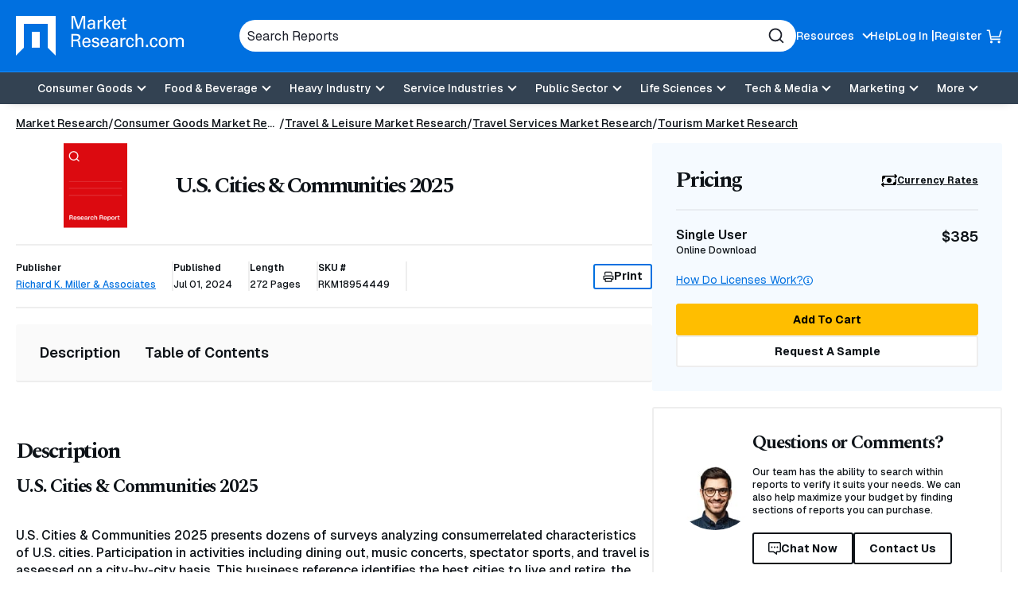

--- FILE ---
content_type: text/html; charset=utf-8
request_url: https://www.google.com/recaptcha/api2/anchor?ar=1&k=6Le_6BsTAAAAAIs1JBRiYcBjIYIwjRTBuU_rn0xQ&co=aHR0cHM6Ly93d3cubWFya2V0cmVzZWFyY2guY29tOjQ0Mw..&hl=en&v=N67nZn4AqZkNcbeMu4prBgzg&size=normal&anchor-ms=20000&execute-ms=30000&cb=4p6mmzv7fvnu
body_size: 49588
content:
<!DOCTYPE HTML><html dir="ltr" lang="en"><head><meta http-equiv="Content-Type" content="text/html; charset=UTF-8">
<meta http-equiv="X-UA-Compatible" content="IE=edge">
<title>reCAPTCHA</title>
<style type="text/css">
/* cyrillic-ext */
@font-face {
  font-family: 'Roboto';
  font-style: normal;
  font-weight: 400;
  font-stretch: 100%;
  src: url(//fonts.gstatic.com/s/roboto/v48/KFO7CnqEu92Fr1ME7kSn66aGLdTylUAMa3GUBHMdazTgWw.woff2) format('woff2');
  unicode-range: U+0460-052F, U+1C80-1C8A, U+20B4, U+2DE0-2DFF, U+A640-A69F, U+FE2E-FE2F;
}
/* cyrillic */
@font-face {
  font-family: 'Roboto';
  font-style: normal;
  font-weight: 400;
  font-stretch: 100%;
  src: url(//fonts.gstatic.com/s/roboto/v48/KFO7CnqEu92Fr1ME7kSn66aGLdTylUAMa3iUBHMdazTgWw.woff2) format('woff2');
  unicode-range: U+0301, U+0400-045F, U+0490-0491, U+04B0-04B1, U+2116;
}
/* greek-ext */
@font-face {
  font-family: 'Roboto';
  font-style: normal;
  font-weight: 400;
  font-stretch: 100%;
  src: url(//fonts.gstatic.com/s/roboto/v48/KFO7CnqEu92Fr1ME7kSn66aGLdTylUAMa3CUBHMdazTgWw.woff2) format('woff2');
  unicode-range: U+1F00-1FFF;
}
/* greek */
@font-face {
  font-family: 'Roboto';
  font-style: normal;
  font-weight: 400;
  font-stretch: 100%;
  src: url(//fonts.gstatic.com/s/roboto/v48/KFO7CnqEu92Fr1ME7kSn66aGLdTylUAMa3-UBHMdazTgWw.woff2) format('woff2');
  unicode-range: U+0370-0377, U+037A-037F, U+0384-038A, U+038C, U+038E-03A1, U+03A3-03FF;
}
/* math */
@font-face {
  font-family: 'Roboto';
  font-style: normal;
  font-weight: 400;
  font-stretch: 100%;
  src: url(//fonts.gstatic.com/s/roboto/v48/KFO7CnqEu92Fr1ME7kSn66aGLdTylUAMawCUBHMdazTgWw.woff2) format('woff2');
  unicode-range: U+0302-0303, U+0305, U+0307-0308, U+0310, U+0312, U+0315, U+031A, U+0326-0327, U+032C, U+032F-0330, U+0332-0333, U+0338, U+033A, U+0346, U+034D, U+0391-03A1, U+03A3-03A9, U+03B1-03C9, U+03D1, U+03D5-03D6, U+03F0-03F1, U+03F4-03F5, U+2016-2017, U+2034-2038, U+203C, U+2040, U+2043, U+2047, U+2050, U+2057, U+205F, U+2070-2071, U+2074-208E, U+2090-209C, U+20D0-20DC, U+20E1, U+20E5-20EF, U+2100-2112, U+2114-2115, U+2117-2121, U+2123-214F, U+2190, U+2192, U+2194-21AE, U+21B0-21E5, U+21F1-21F2, U+21F4-2211, U+2213-2214, U+2216-22FF, U+2308-230B, U+2310, U+2319, U+231C-2321, U+2336-237A, U+237C, U+2395, U+239B-23B7, U+23D0, U+23DC-23E1, U+2474-2475, U+25AF, U+25B3, U+25B7, U+25BD, U+25C1, U+25CA, U+25CC, U+25FB, U+266D-266F, U+27C0-27FF, U+2900-2AFF, U+2B0E-2B11, U+2B30-2B4C, U+2BFE, U+3030, U+FF5B, U+FF5D, U+1D400-1D7FF, U+1EE00-1EEFF;
}
/* symbols */
@font-face {
  font-family: 'Roboto';
  font-style: normal;
  font-weight: 400;
  font-stretch: 100%;
  src: url(//fonts.gstatic.com/s/roboto/v48/KFO7CnqEu92Fr1ME7kSn66aGLdTylUAMaxKUBHMdazTgWw.woff2) format('woff2');
  unicode-range: U+0001-000C, U+000E-001F, U+007F-009F, U+20DD-20E0, U+20E2-20E4, U+2150-218F, U+2190, U+2192, U+2194-2199, U+21AF, U+21E6-21F0, U+21F3, U+2218-2219, U+2299, U+22C4-22C6, U+2300-243F, U+2440-244A, U+2460-24FF, U+25A0-27BF, U+2800-28FF, U+2921-2922, U+2981, U+29BF, U+29EB, U+2B00-2BFF, U+4DC0-4DFF, U+FFF9-FFFB, U+10140-1018E, U+10190-1019C, U+101A0, U+101D0-101FD, U+102E0-102FB, U+10E60-10E7E, U+1D2C0-1D2D3, U+1D2E0-1D37F, U+1F000-1F0FF, U+1F100-1F1AD, U+1F1E6-1F1FF, U+1F30D-1F30F, U+1F315, U+1F31C, U+1F31E, U+1F320-1F32C, U+1F336, U+1F378, U+1F37D, U+1F382, U+1F393-1F39F, U+1F3A7-1F3A8, U+1F3AC-1F3AF, U+1F3C2, U+1F3C4-1F3C6, U+1F3CA-1F3CE, U+1F3D4-1F3E0, U+1F3ED, U+1F3F1-1F3F3, U+1F3F5-1F3F7, U+1F408, U+1F415, U+1F41F, U+1F426, U+1F43F, U+1F441-1F442, U+1F444, U+1F446-1F449, U+1F44C-1F44E, U+1F453, U+1F46A, U+1F47D, U+1F4A3, U+1F4B0, U+1F4B3, U+1F4B9, U+1F4BB, U+1F4BF, U+1F4C8-1F4CB, U+1F4D6, U+1F4DA, U+1F4DF, U+1F4E3-1F4E6, U+1F4EA-1F4ED, U+1F4F7, U+1F4F9-1F4FB, U+1F4FD-1F4FE, U+1F503, U+1F507-1F50B, U+1F50D, U+1F512-1F513, U+1F53E-1F54A, U+1F54F-1F5FA, U+1F610, U+1F650-1F67F, U+1F687, U+1F68D, U+1F691, U+1F694, U+1F698, U+1F6AD, U+1F6B2, U+1F6B9-1F6BA, U+1F6BC, U+1F6C6-1F6CF, U+1F6D3-1F6D7, U+1F6E0-1F6EA, U+1F6F0-1F6F3, U+1F6F7-1F6FC, U+1F700-1F7FF, U+1F800-1F80B, U+1F810-1F847, U+1F850-1F859, U+1F860-1F887, U+1F890-1F8AD, U+1F8B0-1F8BB, U+1F8C0-1F8C1, U+1F900-1F90B, U+1F93B, U+1F946, U+1F984, U+1F996, U+1F9E9, U+1FA00-1FA6F, U+1FA70-1FA7C, U+1FA80-1FA89, U+1FA8F-1FAC6, U+1FACE-1FADC, U+1FADF-1FAE9, U+1FAF0-1FAF8, U+1FB00-1FBFF;
}
/* vietnamese */
@font-face {
  font-family: 'Roboto';
  font-style: normal;
  font-weight: 400;
  font-stretch: 100%;
  src: url(//fonts.gstatic.com/s/roboto/v48/KFO7CnqEu92Fr1ME7kSn66aGLdTylUAMa3OUBHMdazTgWw.woff2) format('woff2');
  unicode-range: U+0102-0103, U+0110-0111, U+0128-0129, U+0168-0169, U+01A0-01A1, U+01AF-01B0, U+0300-0301, U+0303-0304, U+0308-0309, U+0323, U+0329, U+1EA0-1EF9, U+20AB;
}
/* latin-ext */
@font-face {
  font-family: 'Roboto';
  font-style: normal;
  font-weight: 400;
  font-stretch: 100%;
  src: url(//fonts.gstatic.com/s/roboto/v48/KFO7CnqEu92Fr1ME7kSn66aGLdTylUAMa3KUBHMdazTgWw.woff2) format('woff2');
  unicode-range: U+0100-02BA, U+02BD-02C5, U+02C7-02CC, U+02CE-02D7, U+02DD-02FF, U+0304, U+0308, U+0329, U+1D00-1DBF, U+1E00-1E9F, U+1EF2-1EFF, U+2020, U+20A0-20AB, U+20AD-20C0, U+2113, U+2C60-2C7F, U+A720-A7FF;
}
/* latin */
@font-face {
  font-family: 'Roboto';
  font-style: normal;
  font-weight: 400;
  font-stretch: 100%;
  src: url(//fonts.gstatic.com/s/roboto/v48/KFO7CnqEu92Fr1ME7kSn66aGLdTylUAMa3yUBHMdazQ.woff2) format('woff2');
  unicode-range: U+0000-00FF, U+0131, U+0152-0153, U+02BB-02BC, U+02C6, U+02DA, U+02DC, U+0304, U+0308, U+0329, U+2000-206F, U+20AC, U+2122, U+2191, U+2193, U+2212, U+2215, U+FEFF, U+FFFD;
}
/* cyrillic-ext */
@font-face {
  font-family: 'Roboto';
  font-style: normal;
  font-weight: 500;
  font-stretch: 100%;
  src: url(//fonts.gstatic.com/s/roboto/v48/KFO7CnqEu92Fr1ME7kSn66aGLdTylUAMa3GUBHMdazTgWw.woff2) format('woff2');
  unicode-range: U+0460-052F, U+1C80-1C8A, U+20B4, U+2DE0-2DFF, U+A640-A69F, U+FE2E-FE2F;
}
/* cyrillic */
@font-face {
  font-family: 'Roboto';
  font-style: normal;
  font-weight: 500;
  font-stretch: 100%;
  src: url(//fonts.gstatic.com/s/roboto/v48/KFO7CnqEu92Fr1ME7kSn66aGLdTylUAMa3iUBHMdazTgWw.woff2) format('woff2');
  unicode-range: U+0301, U+0400-045F, U+0490-0491, U+04B0-04B1, U+2116;
}
/* greek-ext */
@font-face {
  font-family: 'Roboto';
  font-style: normal;
  font-weight: 500;
  font-stretch: 100%;
  src: url(//fonts.gstatic.com/s/roboto/v48/KFO7CnqEu92Fr1ME7kSn66aGLdTylUAMa3CUBHMdazTgWw.woff2) format('woff2');
  unicode-range: U+1F00-1FFF;
}
/* greek */
@font-face {
  font-family: 'Roboto';
  font-style: normal;
  font-weight: 500;
  font-stretch: 100%;
  src: url(//fonts.gstatic.com/s/roboto/v48/KFO7CnqEu92Fr1ME7kSn66aGLdTylUAMa3-UBHMdazTgWw.woff2) format('woff2');
  unicode-range: U+0370-0377, U+037A-037F, U+0384-038A, U+038C, U+038E-03A1, U+03A3-03FF;
}
/* math */
@font-face {
  font-family: 'Roboto';
  font-style: normal;
  font-weight: 500;
  font-stretch: 100%;
  src: url(//fonts.gstatic.com/s/roboto/v48/KFO7CnqEu92Fr1ME7kSn66aGLdTylUAMawCUBHMdazTgWw.woff2) format('woff2');
  unicode-range: U+0302-0303, U+0305, U+0307-0308, U+0310, U+0312, U+0315, U+031A, U+0326-0327, U+032C, U+032F-0330, U+0332-0333, U+0338, U+033A, U+0346, U+034D, U+0391-03A1, U+03A3-03A9, U+03B1-03C9, U+03D1, U+03D5-03D6, U+03F0-03F1, U+03F4-03F5, U+2016-2017, U+2034-2038, U+203C, U+2040, U+2043, U+2047, U+2050, U+2057, U+205F, U+2070-2071, U+2074-208E, U+2090-209C, U+20D0-20DC, U+20E1, U+20E5-20EF, U+2100-2112, U+2114-2115, U+2117-2121, U+2123-214F, U+2190, U+2192, U+2194-21AE, U+21B0-21E5, U+21F1-21F2, U+21F4-2211, U+2213-2214, U+2216-22FF, U+2308-230B, U+2310, U+2319, U+231C-2321, U+2336-237A, U+237C, U+2395, U+239B-23B7, U+23D0, U+23DC-23E1, U+2474-2475, U+25AF, U+25B3, U+25B7, U+25BD, U+25C1, U+25CA, U+25CC, U+25FB, U+266D-266F, U+27C0-27FF, U+2900-2AFF, U+2B0E-2B11, U+2B30-2B4C, U+2BFE, U+3030, U+FF5B, U+FF5D, U+1D400-1D7FF, U+1EE00-1EEFF;
}
/* symbols */
@font-face {
  font-family: 'Roboto';
  font-style: normal;
  font-weight: 500;
  font-stretch: 100%;
  src: url(//fonts.gstatic.com/s/roboto/v48/KFO7CnqEu92Fr1ME7kSn66aGLdTylUAMaxKUBHMdazTgWw.woff2) format('woff2');
  unicode-range: U+0001-000C, U+000E-001F, U+007F-009F, U+20DD-20E0, U+20E2-20E4, U+2150-218F, U+2190, U+2192, U+2194-2199, U+21AF, U+21E6-21F0, U+21F3, U+2218-2219, U+2299, U+22C4-22C6, U+2300-243F, U+2440-244A, U+2460-24FF, U+25A0-27BF, U+2800-28FF, U+2921-2922, U+2981, U+29BF, U+29EB, U+2B00-2BFF, U+4DC0-4DFF, U+FFF9-FFFB, U+10140-1018E, U+10190-1019C, U+101A0, U+101D0-101FD, U+102E0-102FB, U+10E60-10E7E, U+1D2C0-1D2D3, U+1D2E0-1D37F, U+1F000-1F0FF, U+1F100-1F1AD, U+1F1E6-1F1FF, U+1F30D-1F30F, U+1F315, U+1F31C, U+1F31E, U+1F320-1F32C, U+1F336, U+1F378, U+1F37D, U+1F382, U+1F393-1F39F, U+1F3A7-1F3A8, U+1F3AC-1F3AF, U+1F3C2, U+1F3C4-1F3C6, U+1F3CA-1F3CE, U+1F3D4-1F3E0, U+1F3ED, U+1F3F1-1F3F3, U+1F3F5-1F3F7, U+1F408, U+1F415, U+1F41F, U+1F426, U+1F43F, U+1F441-1F442, U+1F444, U+1F446-1F449, U+1F44C-1F44E, U+1F453, U+1F46A, U+1F47D, U+1F4A3, U+1F4B0, U+1F4B3, U+1F4B9, U+1F4BB, U+1F4BF, U+1F4C8-1F4CB, U+1F4D6, U+1F4DA, U+1F4DF, U+1F4E3-1F4E6, U+1F4EA-1F4ED, U+1F4F7, U+1F4F9-1F4FB, U+1F4FD-1F4FE, U+1F503, U+1F507-1F50B, U+1F50D, U+1F512-1F513, U+1F53E-1F54A, U+1F54F-1F5FA, U+1F610, U+1F650-1F67F, U+1F687, U+1F68D, U+1F691, U+1F694, U+1F698, U+1F6AD, U+1F6B2, U+1F6B9-1F6BA, U+1F6BC, U+1F6C6-1F6CF, U+1F6D3-1F6D7, U+1F6E0-1F6EA, U+1F6F0-1F6F3, U+1F6F7-1F6FC, U+1F700-1F7FF, U+1F800-1F80B, U+1F810-1F847, U+1F850-1F859, U+1F860-1F887, U+1F890-1F8AD, U+1F8B0-1F8BB, U+1F8C0-1F8C1, U+1F900-1F90B, U+1F93B, U+1F946, U+1F984, U+1F996, U+1F9E9, U+1FA00-1FA6F, U+1FA70-1FA7C, U+1FA80-1FA89, U+1FA8F-1FAC6, U+1FACE-1FADC, U+1FADF-1FAE9, U+1FAF0-1FAF8, U+1FB00-1FBFF;
}
/* vietnamese */
@font-face {
  font-family: 'Roboto';
  font-style: normal;
  font-weight: 500;
  font-stretch: 100%;
  src: url(//fonts.gstatic.com/s/roboto/v48/KFO7CnqEu92Fr1ME7kSn66aGLdTylUAMa3OUBHMdazTgWw.woff2) format('woff2');
  unicode-range: U+0102-0103, U+0110-0111, U+0128-0129, U+0168-0169, U+01A0-01A1, U+01AF-01B0, U+0300-0301, U+0303-0304, U+0308-0309, U+0323, U+0329, U+1EA0-1EF9, U+20AB;
}
/* latin-ext */
@font-face {
  font-family: 'Roboto';
  font-style: normal;
  font-weight: 500;
  font-stretch: 100%;
  src: url(//fonts.gstatic.com/s/roboto/v48/KFO7CnqEu92Fr1ME7kSn66aGLdTylUAMa3KUBHMdazTgWw.woff2) format('woff2');
  unicode-range: U+0100-02BA, U+02BD-02C5, U+02C7-02CC, U+02CE-02D7, U+02DD-02FF, U+0304, U+0308, U+0329, U+1D00-1DBF, U+1E00-1E9F, U+1EF2-1EFF, U+2020, U+20A0-20AB, U+20AD-20C0, U+2113, U+2C60-2C7F, U+A720-A7FF;
}
/* latin */
@font-face {
  font-family: 'Roboto';
  font-style: normal;
  font-weight: 500;
  font-stretch: 100%;
  src: url(//fonts.gstatic.com/s/roboto/v48/KFO7CnqEu92Fr1ME7kSn66aGLdTylUAMa3yUBHMdazQ.woff2) format('woff2');
  unicode-range: U+0000-00FF, U+0131, U+0152-0153, U+02BB-02BC, U+02C6, U+02DA, U+02DC, U+0304, U+0308, U+0329, U+2000-206F, U+20AC, U+2122, U+2191, U+2193, U+2212, U+2215, U+FEFF, U+FFFD;
}
/* cyrillic-ext */
@font-face {
  font-family: 'Roboto';
  font-style: normal;
  font-weight: 900;
  font-stretch: 100%;
  src: url(//fonts.gstatic.com/s/roboto/v48/KFO7CnqEu92Fr1ME7kSn66aGLdTylUAMa3GUBHMdazTgWw.woff2) format('woff2');
  unicode-range: U+0460-052F, U+1C80-1C8A, U+20B4, U+2DE0-2DFF, U+A640-A69F, U+FE2E-FE2F;
}
/* cyrillic */
@font-face {
  font-family: 'Roboto';
  font-style: normal;
  font-weight: 900;
  font-stretch: 100%;
  src: url(//fonts.gstatic.com/s/roboto/v48/KFO7CnqEu92Fr1ME7kSn66aGLdTylUAMa3iUBHMdazTgWw.woff2) format('woff2');
  unicode-range: U+0301, U+0400-045F, U+0490-0491, U+04B0-04B1, U+2116;
}
/* greek-ext */
@font-face {
  font-family: 'Roboto';
  font-style: normal;
  font-weight: 900;
  font-stretch: 100%;
  src: url(//fonts.gstatic.com/s/roboto/v48/KFO7CnqEu92Fr1ME7kSn66aGLdTylUAMa3CUBHMdazTgWw.woff2) format('woff2');
  unicode-range: U+1F00-1FFF;
}
/* greek */
@font-face {
  font-family: 'Roboto';
  font-style: normal;
  font-weight: 900;
  font-stretch: 100%;
  src: url(//fonts.gstatic.com/s/roboto/v48/KFO7CnqEu92Fr1ME7kSn66aGLdTylUAMa3-UBHMdazTgWw.woff2) format('woff2');
  unicode-range: U+0370-0377, U+037A-037F, U+0384-038A, U+038C, U+038E-03A1, U+03A3-03FF;
}
/* math */
@font-face {
  font-family: 'Roboto';
  font-style: normal;
  font-weight: 900;
  font-stretch: 100%;
  src: url(//fonts.gstatic.com/s/roboto/v48/KFO7CnqEu92Fr1ME7kSn66aGLdTylUAMawCUBHMdazTgWw.woff2) format('woff2');
  unicode-range: U+0302-0303, U+0305, U+0307-0308, U+0310, U+0312, U+0315, U+031A, U+0326-0327, U+032C, U+032F-0330, U+0332-0333, U+0338, U+033A, U+0346, U+034D, U+0391-03A1, U+03A3-03A9, U+03B1-03C9, U+03D1, U+03D5-03D6, U+03F0-03F1, U+03F4-03F5, U+2016-2017, U+2034-2038, U+203C, U+2040, U+2043, U+2047, U+2050, U+2057, U+205F, U+2070-2071, U+2074-208E, U+2090-209C, U+20D0-20DC, U+20E1, U+20E5-20EF, U+2100-2112, U+2114-2115, U+2117-2121, U+2123-214F, U+2190, U+2192, U+2194-21AE, U+21B0-21E5, U+21F1-21F2, U+21F4-2211, U+2213-2214, U+2216-22FF, U+2308-230B, U+2310, U+2319, U+231C-2321, U+2336-237A, U+237C, U+2395, U+239B-23B7, U+23D0, U+23DC-23E1, U+2474-2475, U+25AF, U+25B3, U+25B7, U+25BD, U+25C1, U+25CA, U+25CC, U+25FB, U+266D-266F, U+27C0-27FF, U+2900-2AFF, U+2B0E-2B11, U+2B30-2B4C, U+2BFE, U+3030, U+FF5B, U+FF5D, U+1D400-1D7FF, U+1EE00-1EEFF;
}
/* symbols */
@font-face {
  font-family: 'Roboto';
  font-style: normal;
  font-weight: 900;
  font-stretch: 100%;
  src: url(//fonts.gstatic.com/s/roboto/v48/KFO7CnqEu92Fr1ME7kSn66aGLdTylUAMaxKUBHMdazTgWw.woff2) format('woff2');
  unicode-range: U+0001-000C, U+000E-001F, U+007F-009F, U+20DD-20E0, U+20E2-20E4, U+2150-218F, U+2190, U+2192, U+2194-2199, U+21AF, U+21E6-21F0, U+21F3, U+2218-2219, U+2299, U+22C4-22C6, U+2300-243F, U+2440-244A, U+2460-24FF, U+25A0-27BF, U+2800-28FF, U+2921-2922, U+2981, U+29BF, U+29EB, U+2B00-2BFF, U+4DC0-4DFF, U+FFF9-FFFB, U+10140-1018E, U+10190-1019C, U+101A0, U+101D0-101FD, U+102E0-102FB, U+10E60-10E7E, U+1D2C0-1D2D3, U+1D2E0-1D37F, U+1F000-1F0FF, U+1F100-1F1AD, U+1F1E6-1F1FF, U+1F30D-1F30F, U+1F315, U+1F31C, U+1F31E, U+1F320-1F32C, U+1F336, U+1F378, U+1F37D, U+1F382, U+1F393-1F39F, U+1F3A7-1F3A8, U+1F3AC-1F3AF, U+1F3C2, U+1F3C4-1F3C6, U+1F3CA-1F3CE, U+1F3D4-1F3E0, U+1F3ED, U+1F3F1-1F3F3, U+1F3F5-1F3F7, U+1F408, U+1F415, U+1F41F, U+1F426, U+1F43F, U+1F441-1F442, U+1F444, U+1F446-1F449, U+1F44C-1F44E, U+1F453, U+1F46A, U+1F47D, U+1F4A3, U+1F4B0, U+1F4B3, U+1F4B9, U+1F4BB, U+1F4BF, U+1F4C8-1F4CB, U+1F4D6, U+1F4DA, U+1F4DF, U+1F4E3-1F4E6, U+1F4EA-1F4ED, U+1F4F7, U+1F4F9-1F4FB, U+1F4FD-1F4FE, U+1F503, U+1F507-1F50B, U+1F50D, U+1F512-1F513, U+1F53E-1F54A, U+1F54F-1F5FA, U+1F610, U+1F650-1F67F, U+1F687, U+1F68D, U+1F691, U+1F694, U+1F698, U+1F6AD, U+1F6B2, U+1F6B9-1F6BA, U+1F6BC, U+1F6C6-1F6CF, U+1F6D3-1F6D7, U+1F6E0-1F6EA, U+1F6F0-1F6F3, U+1F6F7-1F6FC, U+1F700-1F7FF, U+1F800-1F80B, U+1F810-1F847, U+1F850-1F859, U+1F860-1F887, U+1F890-1F8AD, U+1F8B0-1F8BB, U+1F8C0-1F8C1, U+1F900-1F90B, U+1F93B, U+1F946, U+1F984, U+1F996, U+1F9E9, U+1FA00-1FA6F, U+1FA70-1FA7C, U+1FA80-1FA89, U+1FA8F-1FAC6, U+1FACE-1FADC, U+1FADF-1FAE9, U+1FAF0-1FAF8, U+1FB00-1FBFF;
}
/* vietnamese */
@font-face {
  font-family: 'Roboto';
  font-style: normal;
  font-weight: 900;
  font-stretch: 100%;
  src: url(//fonts.gstatic.com/s/roboto/v48/KFO7CnqEu92Fr1ME7kSn66aGLdTylUAMa3OUBHMdazTgWw.woff2) format('woff2');
  unicode-range: U+0102-0103, U+0110-0111, U+0128-0129, U+0168-0169, U+01A0-01A1, U+01AF-01B0, U+0300-0301, U+0303-0304, U+0308-0309, U+0323, U+0329, U+1EA0-1EF9, U+20AB;
}
/* latin-ext */
@font-face {
  font-family: 'Roboto';
  font-style: normal;
  font-weight: 900;
  font-stretch: 100%;
  src: url(//fonts.gstatic.com/s/roboto/v48/KFO7CnqEu92Fr1ME7kSn66aGLdTylUAMa3KUBHMdazTgWw.woff2) format('woff2');
  unicode-range: U+0100-02BA, U+02BD-02C5, U+02C7-02CC, U+02CE-02D7, U+02DD-02FF, U+0304, U+0308, U+0329, U+1D00-1DBF, U+1E00-1E9F, U+1EF2-1EFF, U+2020, U+20A0-20AB, U+20AD-20C0, U+2113, U+2C60-2C7F, U+A720-A7FF;
}
/* latin */
@font-face {
  font-family: 'Roboto';
  font-style: normal;
  font-weight: 900;
  font-stretch: 100%;
  src: url(//fonts.gstatic.com/s/roboto/v48/KFO7CnqEu92Fr1ME7kSn66aGLdTylUAMa3yUBHMdazQ.woff2) format('woff2');
  unicode-range: U+0000-00FF, U+0131, U+0152-0153, U+02BB-02BC, U+02C6, U+02DA, U+02DC, U+0304, U+0308, U+0329, U+2000-206F, U+20AC, U+2122, U+2191, U+2193, U+2212, U+2215, U+FEFF, U+FFFD;
}

</style>
<link rel="stylesheet" type="text/css" href="https://www.gstatic.com/recaptcha/releases/N67nZn4AqZkNcbeMu4prBgzg/styles__ltr.css">
<script nonce="EKNcZhPGnK4xqeCbDvc0IA" type="text/javascript">window['__recaptcha_api'] = 'https://www.google.com/recaptcha/api2/';</script>
<script type="text/javascript" src="https://www.gstatic.com/recaptcha/releases/N67nZn4AqZkNcbeMu4prBgzg/recaptcha__en.js" nonce="EKNcZhPGnK4xqeCbDvc0IA">
      
    </script></head>
<body><div id="rc-anchor-alert" class="rc-anchor-alert"></div>
<input type="hidden" id="recaptcha-token" value="[base64]">
<script type="text/javascript" nonce="EKNcZhPGnK4xqeCbDvc0IA">
      recaptcha.anchor.Main.init("[\x22ainput\x22,[\x22bgdata\x22,\x22\x22,\[base64]/[base64]/[base64]/[base64]/[base64]/[base64]/KGcoTywyNTMsTy5PKSxVRyhPLEMpKTpnKE8sMjUzLEMpLE8pKSxsKSksTykpfSxieT1mdW5jdGlvbihDLE8sdSxsKXtmb3IobD0odT1SKEMpLDApO08+MDtPLS0pbD1sPDw4fFooQyk7ZyhDLHUsbCl9LFVHPWZ1bmN0aW9uKEMsTyl7Qy5pLmxlbmd0aD4xMDQ/[base64]/[base64]/[base64]/[base64]/[base64]/[base64]/[base64]\\u003d\x22,\[base64]\\u003d\x22,\x22wosEOzE0wrkOIMKOw4rCv2XDnEXCrBXClMOaw6d1wqrDjsKnwr/CvD9zasOEwoPDksKlwqswMEjDisOvwqEZf8Kyw7nCiMOsw43Ds8Kmw5XDgwzDi8Kwwox5w6RSw6YEA8OzacKWwqt/[base64]/w4/Dl8OlR8OVCcKsc8K6VsOgwrIwZ8ONHnkgdMK+w7nCvsOzwpnCscKAw5PCp8O0B0lFIlHChcO5PXBHSjYkVRd2w4jCosKGHxTCu8O9M3fClFFKwo0Qw7jCkcKlw7drF8O/wrMCZgTCmcOsw5lBLSrDq2R9w5PCk8Otw6fChg/DiXXDu8KZwokUw6cPfBYOw4DCoAfCisKdwrhCw4LCk8OoSMObwo9Swqx1woDDr3/Dv8ObKHTDvMOAw5LDmcO2ZcK2w6lQwqQeYXQtLRtCJ33DhUVHwpMuw5XDtMK4w4/DicO1M8OgwpU2dMKue8KSw5zCkEwvJxTChmrDgEzDscKFw4nDjsOawq1jw4YrUQTDvC3CgkvCkB/DocOfw5VMAsKowoNRTcKROMOgFMOBw5HCscKUw59fwqdJw4bDiw8xw5QvwrrDjTNwS8OHesORw4PDqcOaViYpwrfDiBNdZx1OPTHDv8K+bMK6bB8gRMOnZMKrwrDDhcOhw6LDgsK/QGvCm8OEZ8O/w7jDkMOGQVnDu0osw4jDhsKvRzTCkcOSwoTDhH3Ck8OaaMO4ccO2ccKUw7nCkcO6KsO0wophw551D8Oww6pywo0Ib1lSwqZxw4fDhMOIwrlWwpLCs8OBwpZPw4DDqULDnMOPwpzDkkwJbsKCw5LDlVB5w4JjeMOOw6kSCMKjJzV5w4gIesO5GhYZw7Qvw5xzwqN/fSJRHxjDucOdYijClR0Rw53DlcKdw4rDn17DvG/CrcKnw40Vw4PDnGVbAsO/w78Ew6LCixzDoCDDlsOiw5HChwvCmsOFwo3DvWHDrMOnwq/CnsKtwr3Dq1MKZMOKw4ogw6vCpMOMalHCssODZ0TDrg/Doh4ywrrDkQ7DrH7DvMKqDk3CgsKZw4FkdcKSCQI9PxTDvnIcwrxTBwnDnUzDm8Oow70nwpZqw6FpJMOdwqppAsKnwq4uRzgHw7TDssONOsODWgMnwoFjfcKLwr5fBQhsw6nDhsOiw5Y9X3nCisOmCcOBwpXCkcKlw6TDnAXCksKmFgLDpE3CiFTDqSN6CMK/woXCqQ/ClWcXTjbDrhQHw4nDv8OdKWdgw6Z/wqobwofDicOWw7EqwpIOwrfDo8KNG8OeZ8KmMcKWwrLCi8K4wrtjcMOYcWZfw6PCrcKsRVVkNydudE56w7XCmWUYKDMyZlrDsxvDvi/DqFI/[base64]/CpsK/cQp/WMKsOXI7woUew67DlWUTKMK8w746CEdkLWpsMnkiwrAyfMOePMOqbwTCtMOyUlHDq1LCn8K6P8OjBFEuaMOOw5tqQsONXC3DjcOrDMOZwoN6wosrPFnDm8O0d8KRfHTCksKnw7sGw68Rw6/[base64]/[base64]/wrzDsCcawqtdwpUWDMOGw4xHJmjDn8Kvw4hSKwI7GsOnw43Dn0EzHhDDuDTCrsO5wo97w5rDpR3DtsOlcsOhwpLCtsOCw5Rbw4Fzw53DjMOowrJgwoNGwpDCiMOTOMOLR8KjYEQ7EcOLw6fCtcOOCMK4w7/CnHzDgMKzdCzDscOWLjVRwpVzWMO3bMOsD8O/EMKuwonCqQtSwq1Kw4Ydwocsw63CvcKgwq3DlUrDkHPDqHZwSMOiVMO0wqJPw7nClivDlMOpdMONw64/QxwSw7EYwoQObcKow6wVNC0lw5PCpnwqRcO6b0HCqRpVwoBnRDHDrMKMV8OAw6vDgE0vw5HCuMKwWgLDhXJBw5BBGsKOZ8KHbAtjW8K8woXDssO6Bi5dYCgHwoHCmQHClULCoMK1byR/[base64]/wo7ClMKMcSDCtH/[base64]/w5sbw4nDhBfDqcKiw6trw6E/[base64]/CpMORasONwrNQw5d1w7EuwpDDr8OXwr58w5DCp8Kjwoxlw6zDtcOVwpsIEsO0A8OuV8OJMHhWBzjDlcOpMcKYw63Dv8Ktw4nDvn5wwq/DsWIdGHrCq3vDtHjCvMOVdDjCkcKJOTIDw5/CtsKCwoNJcMKrw7hqw6YNwqYoOw1ATsOxwpZ5woDCrF3DnMKIKVLCuS/DvcKXwoFXTUlxFybCg8OpIcK1PMOqZcOJw6MawrfDjsOKKcO3wrRJSMOyP0vDi31hwojCr8O5w6lRw4TDpcKIwrwad8KiQsKND8KQJcO0GwTDjgN5w59FwqbClX5xwqzDrsKgwobDtQgldMKlw7wYUhoaw5d/w4tuCcK/bsKWw6/[base64]/Dg8KGOsKRwqJrLBguScOfwqJ7VToeaxIfwrHDncOfM8KYOsKXHBrDlH/CncO8XsKvN20iw73DusODGMOOw4UgLcKGHm7CtMOYw4PCoE/CgB5ew4/CisO4w7EBfXFnPcKcCRPCiTnCsEgCwp/[base64]/CmMKxw7jDoinCtELDt8KQw5NORMOsUE5bZMKuM8KmLMKTNQwON8K1wrgEOmfChsKtW8Omw40nwooVT1t1w4dZwrrCjcK9fcKlwpEKw5fDn8KKwoHCglo0cMKWwoXDh3bDlsOBw5ExwoRwwprCiMKLw4/CrzIgw4w/[base64]/MXDDl1Npw4omXEJ+FMOKw65/[base64]/[base64]/DjMO0QTfDgy97woDCg8KYwrDCqMOkfCESQk1PN8KSwrxiIsKqEXsgw78tw4HChxjCh8OQw6smSGdbwqpnw5VZw4HDowzDtcOUw6YwwpA/w6fCil9WJTfDkyLCjzdiHyVDV8O3w780RsKPwrnDjsKrCsOEw7jCrsKwSUplAC/ClsKvw40pdzrDgkY1OzEFGsObISPCg8K1w7cdQ2dzYxfDkMKVDsKePsOXwp/Dk8KhH0TDgDLDvRghw7XDvMOdYjnCtCkBfmbDtgAUw4IcP8OnGjnDkwPDksK+V2gZCVvCsiQJw4xbVFAuw5N5woUlKW7DhsOgw7fCuUg6d8KrNcK1bsOBbUQ2NcKnKMKCwpB/[base64]/XRdmbmJJw5DDq8KNw6VlwrHCq20jwohFwqjCtjzCmxRHwo7DgxbCvcKsRQxQfQHCncKFcsO6wo8Wd8Khw7LCgg7CkMKkK8KZQyfDnBZZwo3CpiHDjmUmM8ONwqnDlQrDpcOBP8K4KS42QsK1w64hF3HDmjTCjyl0YcO/TsOvwo/DjX/Dv8OneGDDoCDCgR4IecKtw5nCuxbCsUvCjFTDvhLDt0LCrUdkJyXDnMK+PcO8w57Cq8OsUn0/woLDpMKYwrMxT0sLFMKLw4A4C8O/w6Yww6/CrcKkL2YuwpPCgwoIw4vDsllzwq0Iwr5ebmjClsOOw6XCs8K6UzLDugXCv8KKGMOPwoB8U0LDj1XDkxEqGcOAw4J5ZMKKCQjCshjDnh1MwqUTFE7Dk8KNwqhpw7nDsUHDhX9MORghM8OsXxkKw4NNDsOzw4lMwp5nVjILw6wGw4HDocOsa8Ocw6bClifDigEAbl/CqcKANSlLw7PCkTvCqsKhwpcQDx/DsMOqPknCsMOiFFYkbsKrU8Onw6lEa2jDqsK4w5bDlC3DqsOTQMKFLsKDRsOhWgsOD8KawrnDv0kawr89LG3DnhbDmxvCoMO6LwtCw4DDhcOKwqvCoMOnwqMZwrI7w4w3w7t3wpNGwobDjsKQw7RkwoRqXGrCiMKYw6Ubwq9lw6hHPMOOJMKxw7zCjMO/w4YQF3rDrsOdw7TCoXLDtcKGw6fCicOMwpEbdMOOR8KAW8O/QMKDw7IrSMOwWAZCw7TDtBAVw6lBw6TDsz7DlMOSQMOQNxHDksKtw6LClzFgwr4VDj4cwpFEcsOmYcOiw4RSfDB+wqkbCRjDvRBRb8ODeSgcSMKMw53CqihrbMKGdcKGUsOIAxXDj1/DvcO0woPCq8K0woLCucOZeMKAwqwtV8KlwrQNw6XCjTk7wqpow5TDoXHDtjsDMsOmJMOIWQ19wq0nO8KdAsO0KiFlBC3Cvy3Dm2LCpT3DhcK9U8OuwpvDgCdcwpF+csKYH1TDvcOOw6cDbVFXwqFEw55BM8O/[base64]/w7FowpBtw4fCpVXCtV8mQ8OIXkJrfsOuIcK9FCHCk20WNmMGPRw+F8Krwq5Hw4lAwr3DpMO5CcKJDcOew6XChcOPVXDDrsKSwrjDjAAHw51uw4fCi8OjNMKuLcOLOS1lwrZeD8OnCC4owrPDtzzDiVZ4wqx7PCLDscKeO20/GTnDmMOEwr8OLMOMw7PCmsOQw6bCkkJYXkXCmsO/wrrDvQV8wq/[base64]/[base64]/DhcKUGcOgw6FAU8OqMMKXMcKpSmM/wpV+wo1LwqJpwrPDs0J3wrBrb27Cn144w4TDuMOOESUbMSJSQSXDosOGwp/DhD54w4U2Mj5THCNZwpUoREQVB15PJE/Cjyxlw53DtQjChcK/w5HDplY1JVcewrfDhGfChsOSw7RHw51Nw6bCjcKnwp0hdlzCkcKmwrQJwrFFwoTCg8Kzw6rDhTJJVBhSw49AGHwXB3DDm8KUwqVGSGpLdlYgwqfCsEXDqmDCh27CqD3DjcK8Qzorw4TDpABCw5vCvsOuNx/DosOhTcK3wotJRMKDw5dROjzDvnHCl1rDokV/wpFgw6I5ccKSw6EdwrJuNBd6w7DCrRDDknhsw7pvdGrCvsKRXHFbwq8ICMOnbsOWw57DlcKTeGtawrcnwqYONcOPw6MZBsKFwphIUMOVw45eZ8O4w595P8KWVMOfCMKhSMO2a8OEYiTCkMKUw4lzwpPDgjjCsk/CkMKtwp80Kw0KCFjCk8O6wpPDlh/CgMKPYcKeF3UDRsK3wqxfH8OJw4kHWMKrwrpPTcOXbsO1w5AQMMKZGsK2wrrChHIvw5kHUEfDsk7ClsKjwrLDj2tbXDXDvcOmwostw5fCjcO6w7fDpknCoRY2OB0jD8Kcw7p7e8OYw7jCicKdOsKQEsK/wrUewoDDkFDCqMKod1ZlJAjCtsKPVcOew67Dk8KxbADCkTTDo0hOw6vCjsO+w7Iuwr7CtFTDtCHDvDFdFHEYB8ONYMOHFcK0w70kwrNaCjTCqDQ9wrJaUl3CvsOiwp0Yb8KowpM5PUtXwr9kw5kvasO/YxXCm0cZWsOyLj0/[base64]/[base64]/Q8KjSMOHM0A5LHFxLGw+QDvDtRjDsyjCqsKEwqUKwpDDl8O5R3cnaWF7wqR3PsONwq7Dr8K+wpptYMKtw6Yga8OMw5gAdcOfYmrCmMKtaD7Cs8KpO0EnEcO4w7lqVDFnNWfCtMOqR20zLD/CvG42w4fDtVFVwq/CnA/[base64]/w7DCnRIwwo/DgcO2WsKWw77ChMKYcmbDr8KYUsKVAcKEw49nfcKxYFzDtcObAxLDm8KjwqnDusOgasKgw7jDjAPCnMOndsO+wrMDJQvDo8OiDsO5wpBXwoVIw7sXLcOoYmtdw4lyw7chTcOgwp/DnDVZXsKtGS5bwojCssOdwrMpwrsJw7IswpjDk8KNd8OkKsOBwqZWwqfCrHbDgMOZPmouVsOhGcOjDQoKCEbCrMOsAcO/[base64]/[base64]/DoGBww5EWdMKLWcOcU8KcwrjCkMKOJBrCq3dKwpc1wqxLwpACw68ALcOJw7fDlTIkKcKwNEjDgsOTd3nDkBhteV/CrSvDh0rDmMKmwq5awrRIHAHDmCs2wp/DncK6w5t6O8Oob0DCpSXChcOmwpwYfsO2w7FpecOuwrXCmcKww4jDlsKIwq5xw6ITX8O2wrMBwqLCjz1mEMOUw6DDiR17wrTDmcKFPQt8w4xRwpLCm8K2wr4/I8KdwrQnwoLDjcKPC8KCO8Ofw540ED7ClMOQw7dtJ1HDr0bCsANLwp3DsW0IwpDDgMO0LcKWUyQTwp3CvMKPIW/[base64]/[base64]/CvMOBfxXDk8O6woIyfknDrWzDnjnClGrDr1wkw7nDpcKBAAMDwrVxwojDh8Ovwp1kC8KrC8Oaw5wmwrIlQMO+w7jCuMOMw7J7I8O7bRzClzHDrcK8BmHCnjIYJMKKwqdfw4/CqsOWZyXCjHgNAsKkEMOgNTk0w5wtPsOUZMOSFsOJw7xrwoRBG8KKwo47NVZvwohySMKXwr5Uw4JDw5jCqGBGOMOPwo8iw4YRw4fCjMOZwo/DnMOaSsKaejVhw69FTcO/[base64]/wq5Bw4YxOmAUKsOxAiHDtRXDscOSSEjDkgHDv1pZTsOewozCrcOhw6J1wr45w7h4eMOUcMKLFMKFw4s5J8KtwpwLbA/Ci8KdN8KlwoXCn8KfEMKUGDLCnFVEw511WBnCg2gTC8KYwq3Dj0/Djz1eAsOyRUjCjHfCvcOqW8KjwpjDlFx2QsOHK8O6wrosw4XCp37DmRlkw57Dq8KCeMOdMMOXwoh6w6xCWMOyOQ59w7MhMkPDn8Kkw4ILBsO/[base64]/ChC3CgMKUSMKKe8K8w6HCu8OEYsKRwonDusOfwqcUcGALwqPCsMOow5lWZcKFbsKTw4YEccKTw6AJw4HCm8OqVcOrw5jDlsKLNCfDjDnDq8Ktw43CosKOdFRmP8OFW8Onw7Qjwoo5OFA7CxZPwrLCkQvCgsKnZz/DpFTCnX09RGfDmiUmH8KWQMKCQ3rCu1bCo8Ktwpsgw6AGDAvDocKDw5kdHVnCgw3DuG12C8O2wovDtQpRw6DCvsOOIkcBw4TCs8OiclPCv2cuw4FbKsKoWcK1w7fDtRnDmsKXwqLCqMKfwr1tc8OJwrDCjxQyw4HDisOYYAvCpBctQw/CkVDDl8ONw7RqDT/[base64]/[base64]/CrcOgJyg9wphWfcOIwptHd8OtcMODwrPDoWXDqcKWwrnCmgN5wo/DoATClcKYPsKpw5jDljhmw4c/B8OGw48VGEXCoRdUbMOMw4jDvMO5w7rCkyhNwo48IxTDhw7CjWvDlsKRYQUuw5vDgcO0w6fDhcOBwrPCjsOnJz3CpsKrw73DjHhaw6TCrVfDqcOAQ8KcwqLDkcKiYS/DlUPCv8KUN8K1wqLDu0l4w6XCtsOzw6N7GcOXHk/Cv8K9blNFw5PClB1mfsOLwp8FQcK1w79Pwq4Xw5NDwrcZbsOlw4vCpMKVwpLDssKGIBLDplzDglfCohtUwrXCsiggO8Kzw5R/f8KKJiY7LDVOLMOWwo7DgMKkw5jChcKqcsO9OmAZE8Kce1MxwpjDgMOew6nCkcO6w74lw5pBbMOxwpXDlgvDrkYTw6N6w6JBwqnCmx0bKWxawp9Xw4TDtMKbTWI1a8O0w61+Gz9Vwqwiw75RMgodwoDCmwzDokgoEcKqZBTCtsOibnR6Fm3DtsOawoPCvVUMXMOCw5/CsCV2EArDgBTCliwWwolpccKXw4vCn8OIARsowpHCjy7CqEBhwrc7woHCskAuPQAAwqTCjsOqIcKCCmbCoHbDlsOiwr7CrX1jZ8K5b37DrjzCqMK3woRKRBfCkcK5bBYoGRLDlcOmwqRpw4DDqsOHw7fCv8OXwprCoyHCuUopHVtlw6/CqcOdFzHDncOEwol4wr/DqsOVwozCkMOGw7jCpMKtwoXCtsKVGsO0YsKswp7Co39hw6zCsnsqZMO9LBkkOcO+w4JOwrJCw43DoMOvHEA8wp8saMOdw7ZmwqfCtDLDnCHDt0Maw5rCtW8qwp5WA0rCsmPDqMO8PMODWjMhccKwZMOuOxfDqQrCh8KGeBDDu8O0wqbCu34CXcOlSMOuw6A0JMOPw7/Ct04uw4DCnsOzAz7DsDfCssKDw5DDo17DiVY5TMKUMX3Dnn/Ct8KKw60KfMKddhohXMKcw6zCng7DusKSAMOSw5jDs8KHwrUsXD/CpnPDvCVDw79awqrDl8KFw6PCuMK2w6vDqBpDc8K1em8PbUDDhUMmwpjDi1bCrUnCnsOIwqt1w4EwMsKHWMOHQsKmw79WTA/DicKLw4ZUWsOcagLCqMKcwqDDo8OPWx/DpR8mXsO4w4XCmQPDvELCjATDscKhC8Oqw4ZhB8Ofc1FAMcOOw6zDmsKFwpY3VlXDncOKw5HCrmPDkzfDkV82G8OGScKcwqzCqMOKw5rDlHbDt8KRZ8KgCGPDlcKEwohLb0fDmALDgsKIZxdYwphOw7t1w6ZRwqrCncO/ZsOPw4fCosO9cSgzw7wsw6NCRcOsK0lhwqhmwrXClMOeXjkFNsOVwrbDtMOPwoTDm00hXcOHVsKKfTtidH3CvAs9w5XDtcKswpvCisKxw6TDo8KYwoMywrjDqhwBwpkCMkV5fcO5wpLDkQ/ChQjCtCxgw6DCvMOhJG7Cmw5vXVbCsHPCmU8lwoZ3wp/[base64]/cFYVeMKCwpJJOHLCkmPDqArCm8K3KcKKw5skY8KfBMKpQ8KwTTpzb8O7UWJqEUfCvgvDpRRTAcOZw7PDnsO2w6AxAVLDgwEfwoDDm07CkVJfw73DvcOfS2LDixPCr8O7GzPDkXbCqsOCPsONTsKjw7/Do8KDw5ErwqrDtcOxWTfClBbCqE/CqGdiw7PDm0gWbnIWB8OOR8K2w5HCocKdNsO2w4weCMOMw6LDhsKAw7/CgcK4wr/Cg2LCmj7CnhQ9FEjCgi3Chh3Dv8O9DcKPIGkPcizCv8O4Gy7CtcOCw6fCj8KmPWBowrLDg1HDhcKaw5xfw4IcKMKZGsKQTsK4YiLDkFPDocO/[base64]/DilVfNFopw6TCtW3Dt2ALFCxARsK/[base64]/WcKnCSIYMBBcFsO1w6XDpMOMX8KfwobChz3DnRjCvAo3w4zClwzDuhfDu8OyfkQNwofDjjbDsijClMKCQW83VcKTw5x8MRnDuMKxw5DCicK6NcO3wpIWXwEwYQfCigfCksOGP8KRc2LCkSh9bMKDwp95w5YgwpTCtsOUw4rCiMKUHcKHQj3Dp8KZwo/CqX86wq5td8O0w6BBB8KmAg/DmAnCpywsVsKeQUTDuMKWwpbCjynDmQbCvcKyW0NswrjCuyDCr3DCqwZ2AMKWZMKuIgTDl8KJwrDDgsKCVRTCg00OHMKPP8KXwo9ww5zCjsObPMKRw4HCvwjCvi/Cum4nUMKNSQsnw5TCvShZQcOewpLCiWXDvwA4wrJQw6c9IXfChHbDuHfDgAHDsXbDryPDt8OAwoQdwrVHw5jCoj5PwrtBw6bCsiDCoMOAw7LDkMKxPcKvwqNBVUJowrrDjMOBw7UBwo/[base64]/w7klwobDuUMpwpzCnAzCs8KEwpRtw6LCqsOnUnfCr8OPFhLDh2rChcKDGDDCvcK3w5TDqVFowrd/w51TPMKtUFZUbiAdw7liwrvCqAUmVsOUHMKLRcOrw47CksOsKSnCq8O1ccKHOcK2wp4bw79vwpzCqMOjw61/wpjDh8Kcwo82wprCqWfCmyomwrkowo1Xw4bDpwZ+ecK7w5nDtMK1QnMrasKTw61zw4bCq2gJwqHDmMOvwrPDgMK4wpjDocKXEsKlwoZVwqB+wrpCw7zDvT0Uw7TDvjfCtBDCow1faMKBwoppwo9QLcOKwoTCpcKQWWzDvzoqdl/CqcOXAMKRwqDDuyTCmHFJc8KBw59Dw7wJa3Vjwo/DjcKyYcO6XsKTwpltw7PDjXLDkcKsBBzDuyTCiMOHw6dJGx/DgWlOw7tSw7A9aB/[base64]/EcOQN8OsFwFbwqzCtsKtTsKxAnRlwo/Cg1Qkw5JBHMOpwonDuC8Nw6V5UsKNw5XDusOawo3Cl8OMB8KscEVCHwjCosOQw4Q/wrlWY3gFw6XDrE3DvMKxw57CrsO1wq7CgMOGwosVUsKBWBnCqETDhsKHwplgH8K6KEzCqDHDl8O7w5vDssKpXD3CscKjPg/[base64]/DtxgdJnMPw7t+w7ZGw5nCji0AEhx9dEfCp8Kswp99fWFDOcOMwobCvTrDq8OiVzDDrT4FFWJ0w7/CuyASw5YcRU3Du8Oiw4LCk03ChiXDg3Ibw6TDlMOEw6kZw7g5a1rCj8O4w7jDr8ONGsOjLsOzw50Tw5pmSyLDrsKtwpLDjAA5YFDCnsO9SMKLw4dbwrvDuE1EF8KLJ8K5eH3CrU0ET1fDpUrDusOEwpsYWcKsW8K/w5l/F8KEEsOkw6HCrFnChMOyw6sbX8OrSj87JMOqw6HClMOgw5XCv15Xw6BuwqLCj3slEzF+w5LCsSPDnwwqajhYCRZgw6DDvhl6FDpbacK4w4oJw47CrMO0acOOwrEbOsKeNsKoeUNWw43CuwjDksKPwqDChjPDhmrDsC45TRMKQSwcVsOhwrhJwpx6F2U/wqXCgWJyw7fDnz9MwrRbf3jCi3AbwpnCrMKkw7IcElXCi2/Dj8KuSMKywojDhj05IsK0wpXDlMKHFTINw47CpsO8Z8OrwqbCii/[base64]/B1Ajw4zDjztDVi7CnVR2wq/CtMOWw6ttNcODwpjDsGANJMKtAhHCnnXCvWIywprCvMKONBFLw63DmC7CmMOxM8KVw4Y1wrwew5UQUsO8QcO4w5XDt8KyGy52w7bDjMKiw5ApWMOsw43CkAXCpMO4w6oRw7DDvcKcwovCt8Kgw5HDsMKSw5B/w77DmsONSXwWYcK6wrPDisOXw5slBDoVwot7WmXClTHDvMOKw7jCjsK2c8KHZgzCnlsJwo05w4hRwoDCqxTDh8O9JRLDikzDhsKUw6zDvknCl0/DtcOTwrFIKBfCv20qw6lOw4InwoZSF8KOFBtfwqLChMKww6fConzClwXCvzrCiEDCvl5dVMOOD3dCOsKewoLClzYdw4/CqBfDk8KlA8KXCEXDtcKYw6zDpCXDpD4KwozCiEclFlEJwotTD8K3NsK+w6zCpEzCqEbCksOOfMKSFA5QYRAuw4TDusKHw4rCgEFmayLDjQQICMOYaDFEZT/Dq27Diiwuwo8jwoQDTcKfwp86w6UswrI5dsOpF0EFHxPCmV3CtTkRcjslcyTDuMK4w7EPw4/DlcOow6RywqXCmsOPNEVewpnCoE7CgWN1WcO7V8Klwr3DlcKkwoLCsMOFU3LDnMOlWirDvR0DOGNEwrEowq8Yw5LDmMKGwq/CocOSwq47T2/[base64]/DpcK6W8KjAcKqwpPDhXlqV18lQ8KMLcKAR8KJw7rCisOpw4tdw7t2w6bDihIJwrbDkxjCj0fDg1vCvEZ4w7bDiMK/[base64]/DpcOgMTbDpMOTZMOJwqXDnATDnMKDLTQFV8K7SQUVEMOkCA3CiQcDF8Omw4rCl8KLb0/DpmbCo8OBwozCpcO0T8Ksw63DuQnCsMKpwr5EwqEHAhfDjzAawph8wpVcfEdQwqLCt8KJLsOKcnbDtlQxwq/Dt8OHw5LDjmhqw4/DicKpcsKeKxR3Ox3DhCQKScKMw77Cowppa2N+SCvCrWbDjkAnwpoUEmHCnDvCuHcEYcK/w6bCtTDCh8OLSUkdw5VnTjxhwr3Cj8K9w7szwqFaw59FwrvCrg0bRQ3ClEMSMsKbO8Onw6TDqyLCnjPDugwKeMKTwo5nJTzCksOLwrzChx7ClMOTw4/[base64]/CpyXCr8OMf058wo/CuMKOw7kDEwEWw67DpXnCh8OUwr0lWMOxYMK4wqHDiV7DtcOYwqF0wpInHcOSwpsJZcK7w7DCncKCwpfCmmrDmsK8woRmwotswo1uZsOtw6ZywpTCnBIlIBvDg8KDwoV5aShDwoLDizrCocKLw7EBw6/DrQ7Dug9US1TDug3Dv2QMOUHDkQ7Ci8KewofCssK2w6MEQMO+csOJw7fDuQ3Cu0TCgi/DoBjDgXjCr8OWw4Biwo9mwrRxeXjCvcOCwpzDmsO6w6vCoiLDjMKdw7cQHwMcwqMNw64wWAXCssO4w7YXw5h/djjDuMKifcKbY18BwoRFN0HCuMK8woDDrMOjd2nCgy3CvsO2ZMKrCsKDw6zCpMK+LUwVwr/CjMOEUcKmQWjDgyfDosOXwqYpeGvDugLChMOKw6rDp0s/SsOFw6w4w4cWw44VXhcQBxA2wpvCqjgKC8Krwp9AwoVDw6jCgMKYw7HCiCw3wpwnwrERTxFYwoldwrYYwo/CrDVJw6bCjMOOw6h6U8OlYMOrw4g6wq3CggDDjsOdw7nDjMKPwp8nQcK1w4stc8O6wqjDusKswrheccKxwoNswrjCkwPCvsKfwphtFMK+P1J8wpvCnMKOHsKhfHdMeMKqw7xJYsKiWMKmw6dOCxkLf8OdIcKSwpxXEMOuS8ODw6hVwp/[base64]/woLDocKhRWbCkHE6aHjCiFHCv0ZqCg8swrYHw5TDucOLwrQJdMK8MUlnHcKSFcKydsKzwoRjwpF/bMO1O2lfwrPChsOBwqHDnDdpWnjDixt3OMKiRWjClHvDnn3CpsKqVsOFw5/DncO4csOiU2LCrsOTwqRXw4U6RMOTwqjDiDrCm8KnQ0t9wpERwr/CvxrDrSrCkyEewrFkKBXDp8OBwpfDpMKOY8OZwpTCmgTDrxJzXwTCgFEETkViwrXDgsObNsKUw70aw7vCrHLCs8OTMn3CscOEwqTCmF0Pw7xAwrLCsEfDkcOTwohYwr1xEwTDrHTDiMKRw7Zjw7/Cu8KDwojCs8KpMAAmwpLDjjdVBETDvMKWA8OHFMKXwpVuX8KCLsKbwoEaF1EiFQV0w53DqlnChScnVsOBNTPDocKCeUXDqsK2asOLw7N/X0nClCsvfSTDhDM2wqlbw4TDqVYOwpdGLMKReGgeJ8OQw4QrwrpPbD1OHMO/[base64]/DtMOmw4bDsmRCw4jDlMKbLH1Cw4PCmMKlSMKHw5FEIH4mw6Nxwo7Dv0tZwrnDgCECXwLDt3DCjw/Dt8OWJMOqw4FrRD7CkEDDqVrCoULDrB8hw7EXwp1Kw53DkhbDlz3CvMO5R2nCqlfCqMK3PcKgMxxIP3zDhzMew5PCosK7w4nCnsO7wp/[base64]/[base64]/DgSnCumgpw4nDl8KAwrplEXY4FsOfNBbCncO+wr/DtFRWd8KMYATDn1Vnw4TCncKHQRXCuHtfw5PDjyDCsDsKBkfCk04eFV1VEMKFw6rDmwTDi8K7cl8swr5PwovCv24gEMKEOQfDogoaw6zCg2EbRsOOw6fCtAh2Wi/Cn8KNUAQpfQjCvn8PwpZUw4hoIlpewr4oBcOCf8KLZi4QIHFRwojDksKbUizDhHkeVwbCiFVAGMKbJcKZw7Zqf0ZGwpYAw43CpQ/CsMKkwox8M2HCmcKiD2nCmw17w4ItE2VgAyVAw7PDisOaw6LCt8Kiw6XDklPCrFxNAMOfwp5lU8K9G2nChE9vwqjCp8KJwpTDtMO0w5DDkgTCmFrDjsKbwr5twpLDhcOzFloXdcKcw7PCly/DnwHDiRjCk8K4YgpcGh4wfGoZw7QDwp0IwpTCncKzwphaw6fDmR/CkGXDlGtqGcK/TztNWMOWMsKSwo3DvcK7YEhaw5zDkcKUwpcaw7bDq8KhbHXDjsKaKinDr2klwpklGcKrZ28fw504w4xZwqnDvxvCqwdSw6LDpcKUw7JzR8OKwrHDi8KbwqTDl1fCsmN1AhXCucOIZQUqwplfwo4Yw5HDnA1BGsKGTj49al3CqsKlwq/Drmdswps0IWh5Ah06w6IJVBc4w64Lw4AUfy9CwpfDg8KEw57Cm8Kfw49NKMOuw6HCtMOdMzvDngTCgsOsPcOheMOHw4rDq8KmVCtOdhXCt3okDsOCbMKfLU4HU006woJywr/[base64]/DvcOuw67DisO/w6otPsKLVsOGw5NrwoLDml/CsMKew4LDnm/Dr0laIAfDq8OPw70Nw47Cn3/Cj8OQYsKwFMK7w4PDisOgw59iwqHCsinChcOvw7/CiUvDgcOoMMOqM8OtdTbCrcKDasOsBVBSwotqw6PDnE/DscO4w65CwpIvRVVaw7DDoMO6w4vDgcOsw5vDssOZw6I3wqhsJsKpdMONwq7Dr8K1w7fCicK5wpEPwqPDoRdIOncFYsK1w78Vwp/DqEHDhQTDpsOswo/DqhrChMOEwptPw53Dp27Dsw0ew79MB8O/csKZXVrDq8K5wpozJsKFWRwwaMKrwpdsw47Cjn/Do8O5wqwFKlUGw7o4Sk4Ww6NVI8OZInLDicKqZ3DChcKfFsKzOBDCuhzCicOCw7nCicOINC5owpBMwpZpAUhSIcOjPcKKwrbCkMO9MmvDocO7wrMCwplpw4lfwr/[base64]/w7rDqcKNKxN+Q8OOw43CuXXCjn0WwrxvS8K7wrPCl8OvHSxadsOcwrjDs1kUUMKBw4rCpUPDmsOPw7xaZEJrwrzCjnHCk8Orw5R+wozCv8KawrXDiGByRmzCkMK/GcKBw5zChsKnwqEqw77CksK0PVbDs8KjKTzDgMOORGvCklrCpsOSVB7CihPCksKmw5J9I8OJQMKQLsK3Cz/DvcOUacOjGsOtT8OjwrPDkMK7ZRV/w47CisOrB0TCisOoH8KlJMO/wrdowqtyccOIw6PDgcOqJMOfEyzCgm3DpcO3w7Euwolaw5tbw4vCqULDl0HCmzfChBvDrsO2CMO6wonCpMK1wqPDt8O5w5rDlUooCcO5ZG3Dli0tw77CmGVRw4NOFnrCnS3CsVrCpsONe8OtFsOuVMKnbRpXXWofwpEgCcKnw6TDuV42w6lfw7/DksKKP8Krw6lXw6rDvz/CsxQmJCHDp1rCrQsfw7k6w6tUakjCpsOlw4rCrMKYw4cpw5TDocOWw6howrcCdcOSAsOQM8KhR8Oew6HCjsOIw6zDlcK1KV8hAHd/wrDDgsKCBQXCixI4EsOiFcKkw4/CocKdQcOmcMKww5XDp8OYwpnCjMOTNQkMwrtuw65AE8OsAcK/P8Oiw7kbLMK3GRTCqXnCh8O/[base64]/DicKcXsO/wpfCq0/DpMOqCQnDiH9dcsOhwqbCsMKSPhN+wrptwqc2RWEvW8O8wojDo8KHwpfChGbCiMO/w5gRZRTCpsKZOcKawqLDqHs0woLDmcKtwpwvW8K0wp9PYcOcGRnCrcK7JQTDpxPCpHPDlX/DusOrw61EwqrDpVF/[base64]/[base64]/DnsKJbcOVOQnDkXNWD0ZrHGDDmW5OFWnDssOtVlYAw4ZqwpEwLF4fDcOtwoXChkzCrsOYYBLCh8KSKWk4wrhOw696XsOrXcO/wpdCwoPDqMOmwoUkwroQwqJqOwnDhUnClcKHDF5xw7/[base64]/CrnDCp3UZw6fCuMOOfxo2T8O9wpfCnh7Cugxow6/DrTYjLcKuD1rDnh7CqsKQcsOrAy/CnsOSTcKeYsKhw5LDjH0/JV/CrlAzwrsiw5rDtcK5HcKkLcK7bMKMw5TDtsKCw4low55Wwq3Dgk/DjjofXhRWw6oIwoTCjBNDDXlrZXx/wpEKKmJ1U8KEwoXCiy3DiiYAFsO5w4xhw5kOwrzDhcOrwpIUF2jDqsKVDlbCi3FTwoZRwrXCjsKmeMKCw415wrvCtENDGMONw7/Dh33DkzTDpcKZw7NvwrNoDX9vwqTDtcKcw4XCqhBWw5bDocKzwocUQ0tJwrXDoTzChAg0w67CizvDpwxzw7LCnDvCqWkiw4XCgQ3ChcORMcOzVsKLw7fDrRnCmsKLJ8OQTCpPwqjCr3XCgMKvw6vChsKDfMOuwq/DilN/OsKEw6rDq8KYfcO3w7jCkMOFGcK9wpJ6w71/VTgGRsOSGcKqwoBqwoE9w4JdQXETOWzDnhjDisKqwopuw6oNwpnCu05ROUXCtlwhJsOxGV9Ke8KpJsOXw7nCtcOywr/[base64]/CpcKGwodZw7/CoMO8azArF8OhwoTDp8K+wpQ3J0tXTjZswqHCj8KvwqfCoMKSVMOhG8OpwpnDhsOZYGZYwr5Hw451d3sNw6DCqhLCtxtAVcOXw4QMHkwswoDCksK0NEfDqUokfydGbMK+QMKywqbDlMODw6QHTcOuw7PDisKAwpYENQANZMKyw4dBZcKoCC/CpQXCs0wXccKmw7bDjkhESGYIwoLDkUYJwpXCmHhuTXstccOTeyJzw5PCh1nDksKvY8Kuw7PCj0d/w7tEdG5wdRzCo8Ozwo9DwrDDjMOaAHRXcsKvSQLCt0DDusKKJWJdDHHCp8KFITRZVxcpwqA8w5fDlxvDjsO4IMOQeEzDlsOXE3TDksOdG0cWw5/ClAHDvcOPw5DCn8Oww5MmwqnDkcOdUVzDl3TDsz8zwp0xw4PDgwl/[base64]/DkkbCo8KZSh1ewoNPdcOedsKewooRbMKNwqYFw71FIX4cw64Pw5EVPMO2C3rCrx3CtSMBw4TDpsKaw5nCqMO9w4zDniXChn7DocKvS8K/w7zCvMKhM8K/[base64]/[base64]/DicOHw6NPw4PCvcOUCcOOwo/[base64]/aMKYJsOFwrZQeSZYwpsWwokqVggcP27DnlVjE8KnWWgLU1Akw5x/L8KLw43CvcOTNEYNw5BJe8KVG8OGwrd5aFvCrk42e8KGIDLDtcKOTMOMwpNdAMKqw5zDp2Ydw7NawqJhacKIZw/ChsOCPMKjwqbDq8O3wqc0TEzCnkrDkiYlwoRRw4XChcK7OX7DvcOyAnbDn8OeGsKlWT7CmBRdw59swrTCjWMmC8KMbUQiwodeWsK8wr/CkUXCrmfCr33Dm8OTw4rDvcKTAsKGUwUqwoN8ZGc4V8OxUQ7Cq8OfNMK0wooxNj3DnxEaXXrDk8OdwrU7WsKpFgpHw41zwoI1wq9tw57CvE7CvMKJLxZjccOSJMKrSsKeexUKwoDCgh0Uw68kGzrCgcOIwqg/akt1w6ohwoLCi8KKIsKLByQ3fH/Dg8KYS8OkZ8OYcGscLUDDt8KjfsOsw5jCjCjDmmBXenrDq2MIUGssw6nDqTnDlz3DgUbCmMOMwrHDl8OmPsOCJ8OawqJyRTVuWMKdw47Cg8K0SsObDwl7JMO/w4ZJw77Dil5cw4TDk8OQwqV+w65zwoTCkmzDpB/Dv0rCvcOiU8KAdElIw5TChiXDghczCXbCnhrCuMOkwpHDrMOGHllbwoDDm8KZYFHCssOfw5ZWw7duJsK8M8OwL8Kowq12b8O/w5Zmw4bCn11TAGpIDMOiw4FCN8OUXQsUNVo+ScKub8O1wpkcw7sGwrxWfcOcC8KPIsOkRkDCo3J6w4tCw7fCrcKRVCdOd8KiwqgtJUbDsH/CpyXCqiFxMQjCkCoqc8KeDsKrB3fCu8Kiw4vCvn/Dv8Kow5h7bTh3wqZ3w6LCg2BVw77DuHYNcxjDq8KLChgcw519wpcaw47CnSJ6wqvDmsO4HlErNyEFw5lGwrTCogY/[base64]/[base64]\\u003d\\u003d\x22],null,[\x22conf\x22,null,\x226Le_6BsTAAAAAIs1JBRiYcBjIYIwjRTBuU_rn0xQ\x22,0,null,null,null,0,[21,125,63,73,95,87,41,43,42,83,102,105,109,121],[7059694,281],0,null,null,null,null,0,null,0,1,700,1,null,0,\[base64]/76lBhmnigkZhAoZnOKMAhmv8xEZ\x22,0,0,null,null,1,null,0,1,null,null,null,0],\x22https://www.marketresearch.com:443\x22,null,[1,1,1],null,null,null,0,3600,[\x22https://www.google.com/intl/en/policies/privacy/\x22,\x22https://www.google.com/intl/en/policies/terms/\x22],\x22kIytH6pbFX2+DqBxmgp72guMkJAVMg5zDcPn6M3k9UU\\u003d\x22,0,0,null,1,1769504549037,0,0,[249,171,20,43],null,[167,65,132,157],\x22RC-kuCkz1clcyS3Cg\x22,null,null,null,null,null,\x220dAFcWeA4GnfzVD1tza2Le0N3_9BqiesonSbswoW927URUsDvrtUkpWnmH1IewtBYjnikdmk7f6yl8WRNFj1Wp1TeFtGy_YB8Y0w\x22,1769587348938]");
    </script></body></html>